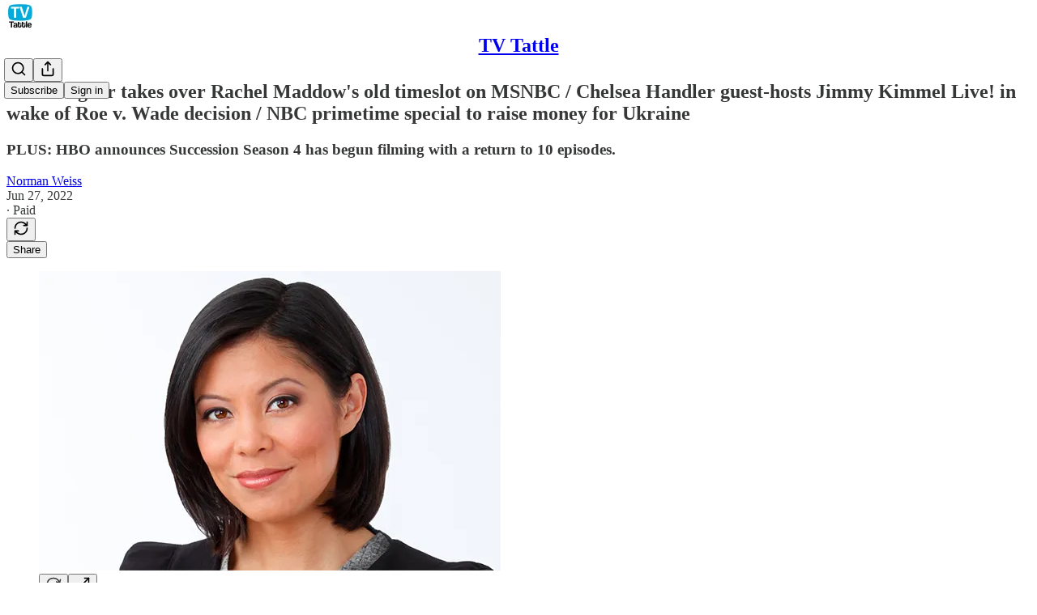

--- FILE ---
content_type: application/javascript
request_url: https://substackcdn.com/bundle/static/js/5855.b604f1eb.js
body_size: 2214
content:
"use strict";(self.webpackChunksubstack=self.webpackChunksubstack||[]).push([["5855"],{34372:function(e,t,l){l.d(t,{A:()=>a});let a={modalTitle:"modalTitle-uFJ1Ep",qrCode:"qrCode-zZoQdZ",appBadge:"appBadge-Vbgl8S",phoneInput:"phoneInput-PdUisS",noGrow:"noGrow-lP58Da"}},20201:function(e,t,l){l(4006),l(70357),l(45197),l(77398),l(68349),l(35369),l(76977);var a=l(75303);l(63136),l(11510),(0,a.I4)({display:"flex",justifyContent:"center",alignItems:"center",flex:"grow",minWidth:0});let n=(0,a.I4)({display:"flex",alignItems:"center",flex:"auto",gap:12});(0,a.I4)({justifyContent:"start"},n),(0,a.I4)({justifyContent:"end"},n)},77398:function(e,t,l){l(17402)},88377:function(e,t,l){l(17402)},53594:function(e,t,l){function a(e,t){return e&&"rgba(".concat(e.join(","),",").concat(t,")")}l.d(t,{Vu:()=>r,iL:()=>a,p4:()=>n});let n=e=>{var t,l;let{palette:n,colorKey:r="DarkMuted",defaultColor:i="var(--color-dark-bg-secondary)",bgColor:o="var(--color-dark-bg-secondary)"}=e;if(!n&&!i)return null;let s=null!=(l=a(null==n||null==(t=n[r])?void 0:t.rgb,.75))?l:i;return{background:"linear-gradient(180deg, ".concat(s,", ").concat(s,"), ").concat(o)}},r=e=>{var t,l,n,r,i,o;let{palette:s,defaultColor:u="var(--color-dark-bg-primary)",bgColor:c="var(--color-dark-bg-primary)"}=e;if(!s&&!u)return null;let f=null!=(r=a(null==s||null==(t=s.Muted)?void 0:t.rgb,.75))?r:u,d=null!=(i=a(null==s||null==(l=s.DarkMuted)?void 0:l.rgb,.75))?i:u,g=null!=(o=a(null==s||null==(n=s.DarkVibrant)?void 0:n.rgb,.75))?o:u;return{background:"linear-gradient(135deg, ".concat(f,", ").concat(d,", ").concat(g,"), ").concat(c),backgroundSize:"400% 400%"}}},23168:function(e,t,l){l.d(t,{l:()=>o});var a=l(69277),n=l(70408),r=l(17402),i=l(84605);let o=function(){let e=arguments.length>0&&void 0!==arguments[0]?arguments[0]:{},{maxFiles:t=1/0,maxSize:l=1/0,accept:o="*",multiple:u=!1,initialFiles:c=[],onFilesChange:f,onFilesAdded:d}=e,{iString:g}=(0,i.GO)(),[p,m]=(0,r.useState)({files:c.map(e=>({file:e,id:e.id,preview:e.url})),isDragging:!1,errors:[]}),b=(0,r.useRef)(null),h=(0,r.useCallback)(e=>{if(e instanceof File){if(e.size>l)return'File "'.concat(e.name,'" exceeds the maximum size of ').concat(s(l),".")}else if(e.size>l)return'File "'.concat(e.name,'" exceeds the maximum size of ').concat(s(l),".");if("*"!==o){let t=o.split(",").map(e=>e.trim()),l=e instanceof File?e.type||"":e.type,a=(e instanceof File,e.name),n=a.lastIndexOf("."),r=n>0?a.substring(n):"";if(!t.some(e=>{if(e.startsWith("."))return r.toLowerCase()===e.toLowerCase();if(e.endsWith("/*")){let t=e.split("/")[0];return l.startsWith("".concat(t,"/"))}return l===e}))return'File "'.concat((e instanceof File,e.name),'" is not an accepted file type.')}return null},[o,l]),v=(0,r.useCallback)(e=>e instanceof File?URL.createObjectURL(e):e.url,[]),k=(0,r.useCallback)(e=>e instanceof File?"".concat(e.name,"-").concat(Date.now(),"-").concat(Math.random().toString(36).substring(2,9)):e.id,[]),C=(0,r.useCallback)(()=>{m(e=>{e.files.forEach(e=>{e.preview&&e.file instanceof File&&e.file.type.startsWith("image/")&&URL.revokeObjectURL(e.preview)}),b.current&&(b.current.value="");let t=(0,n._)((0,a._)({},e),{files:[],errors:[]});return null==f||f(t.files),t})},[f]),_=(0,r.useCallback)(e=>{if(!e||0===e.length)return;let r=Array.from(e),i=[];if(m(e=>(0,n._)((0,a._)({},e),{errors:[]})),u||C(),u&&t!==1/0&&p.files.length+r.length>t){i.push("You can only upload a maximum of ".concat(t," files.")),m(e=>(0,n._)((0,a._)({},e),{errors:i}));return}let o=[];r.forEach(e=>{if(u&&p.files.some(t=>t.file.name===e.name&&t.file.size===e.size))return;if(e.size>l)return void i.push(u?"Some files exceed the maximum size of ".concat(s(l),"."):"File exceeds the maximum size of ".concat(s(l),"."));let t=h(e);t?i.push(t):o.push({file:e,id:k(e),preview:v(e)})}),o.length>0?(null==d||d(o),m(e=>{let t=u?[...e.files,...o]:o;return null==f||f(t),(0,n._)((0,a._)({},e),{files:t,errors:i})})):i.length>0&&m(e=>(0,n._)((0,a._)({},e),{errors:i})),b.current&&(b.current.value="")},[p.files.length,t,u,l,h,v,k,C,f,d]),y=(0,r.useCallback)(e=>{void 0!==e&&m(t=>{let l=t.files.find(t=>t.id===e);l&&l.preview&&l.file instanceof File&&l.file.type.startsWith("image/")&&URL.revokeObjectURL(l.preview);let r=t.files.filter(t=>t.id!==e);return null==f||f(r),(0,n._)((0,a._)({},t),{files:r,errors:[]})})},[f]),D=(0,r.useCallback)(()=>{m(e=>(0,n._)((0,a._)({},e),{errors:[]}))},[]),x=(0,r.useCallback)(e=>{e.preventDefault(),e.stopPropagation(),m(e=>(0,n._)((0,a._)({},e),{isDragging:!0}))},[]),w=(0,r.useCallback)(e=>{e.preventDefault(),e.stopPropagation(),e.relatedTarget&&e.relatedTarget instanceof Node&&e.currentTarget.contains(e.relatedTarget)||m(e=>(0,n._)((0,a._)({},e),{isDragging:!1}))},[]),F=(0,r.useCallback)(e=>{e.preventDefault(),e.stopPropagation()},[]),T=(0,r.useCallback)(e=>{var t,l;if(e.preventDefault(),e.stopPropagation(),m(e=>(0,n._)((0,a._)({},e),{isDragging:!1})),(null==(t=b.current)||!t.disabled)&&(null==(l=e.dataTransfer)?void 0:l.files)&&e.dataTransfer.files.length>0)if(u)_(e.dataTransfer.files);else{let t=e.dataTransfer.files[0];t&&_([t])}},[_,u]),B=(0,r.useCallback)(e=>{e.currentTarget.files&&e.currentTarget.files.length>0&&_(e.currentTarget.files)},[_]),z=(0,r.useCallback)(()=>{b.current&&b.current.click()},[]),I=(0,r.useCallback)(function(){let e=arguments.length>0&&void 0!==arguments[0]?arguments[0]:{};return(0,n._)((0,a._)({},e),{type:"file",onChange:B,accept:e.accept||o,multiple:void 0!==e.multiple?e.multiple:u,ref:b,className:"sr-only","aria-label":g("Upload file"),tabIndex:-1})},[o,u,B]),L=(0,r.useCallback)(()=>({onDragEnter:x,onDragLeave:w,onDragOver:F,onDrop:T}),[x,w,F,T]);return[p,{addFiles:_,removeFile:y,clearFiles:C,clearErrors:D,handleDragEnter:x,handleDragLeave:w,handleDragOver:F,handleDrop:T,handleFileChange:B,openFileDialog:z,getInputProps:I,getDragProps:L}]},s=function(e){let t=arguments.length>1&&void 0!==arguments[1]?arguments[1]:2;if(0===e)return"0 Bytes";let l=Math.floor(Math.log(e)/Math.log(1024));return Number.parseFloat((e/Math.pow(1024,l)).toFixed(t<0?0:t))+(["Bytes","KB","MB","GB","TB","PB","EB","ZB","YB"][l]||"Bytes")}}}]);